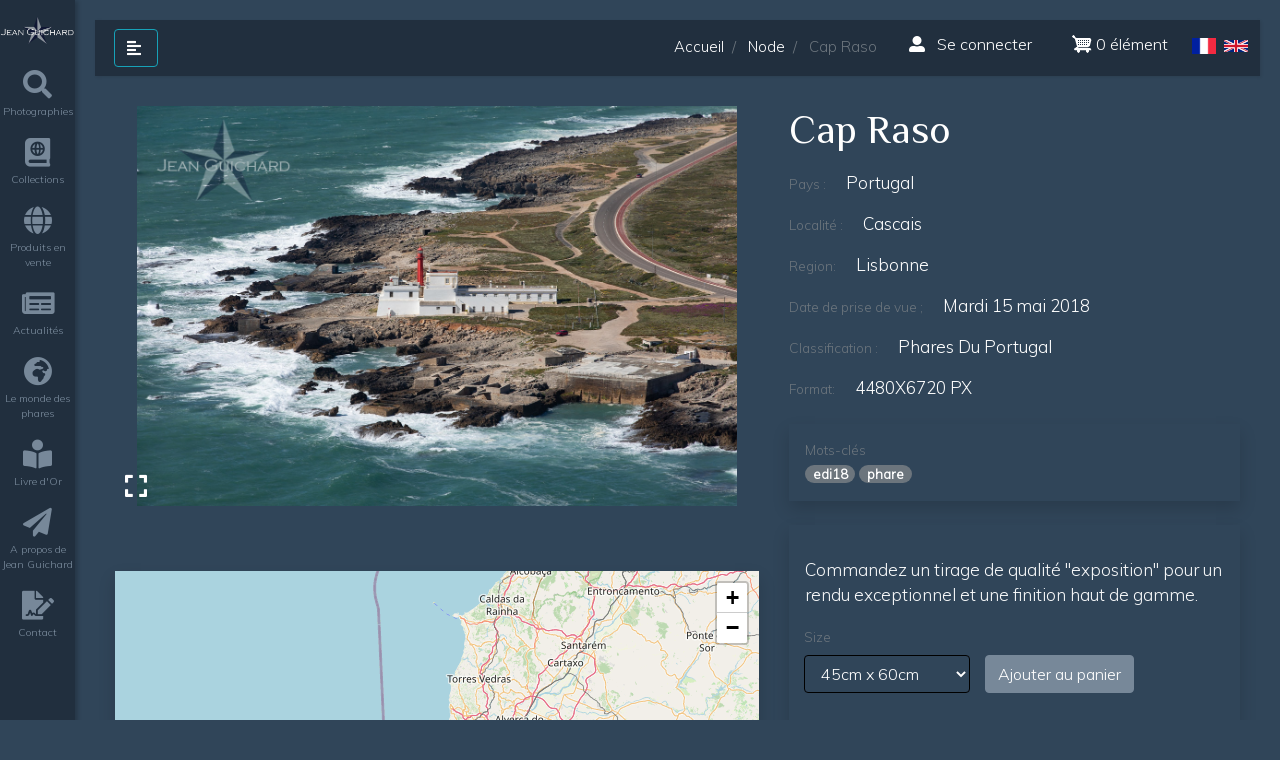

--- FILE ---
content_type: text/html; charset=UTF-8
request_url: https://www.jean-guichard.com/index.php/node/3381
body_size: 7163
content:
<!DOCTYPE html>
<html lang="fr" dir="ltr" prefix="content: http://purl.org/rss/1.0/modules/content/  dc: http://purl.org/dc/terms/  foaf: http://xmlns.com/foaf/0.1/  og: http://ogp.me/ns#  rdfs: http://www.w3.org/2000/01/rdf-schema#  schema: http://schema.org/  sioc: http://rdfs.org/sioc/ns#  sioct: http://rdfs.org/sioc/types#  skos: http://www.w3.org/2004/02/skos/core#  xsd: http://www.w3.org/2001/XMLSchema# ">
  <head>
    <meta charset="utf-8" />
<noscript><style>form.antibot * :not(.antibot-message) { display: none !important; }</style>
</noscript><meta name="Generator" content="Drupal 8 (https://www.drupal.org); Commerce 2" />
<meta name="MobileOptimized" content="width" />
<meta name="HandheldFriendly" content="true" />
<meta name="viewport" content="width=device-width, initial-scale=1, shrink-to-fit=no" />
<meta http-equiv="x-ua-compatible" content="ie=edge" />
<link rel="shortcut icon" href="/core/misc/favicon.ico" type="image/vnd.microsoft.icon" />
<link rel="alternate" hreflang="fr" href="https://www.jean-guichard.com/index.php/node/3381" />
<link rel="alternate" hreflang="en" href="https://www.jean-guichard.com/index.php/en/photo/france/phares-du-portugal/cap-raso" />
<link rel="canonical" href="https://www.jean-guichard.com/index.php/node/3381" />
<link rel="shortlink" href="https://www.jean-guichard.com/index.php/node/3381" />
<link rel="revision" href="https://www.jean-guichard.com/index.php/node/3381" />

    <title>Cap Raso | SIte officiel de Jean Guichard</title>
    <link rel="stylesheet" media="all" href="/sites/default/files/css/css_G8Ew21KRm0k8lFHddBI01rOTTokUqCrcBIhjhEC7qkE.css" />
<link rel="stylesheet" media="all" href="https://unpkg.com/leaflet@1.3.3/dist/leaflet.css" />
<link rel="stylesheet" media="all" href="/sites/default/files/css/css_h5LXpGk0U0X5Try0pYr1RW4oJPMI5Ii7T3l4WWi9Axg.css" />
<link rel="stylesheet" media="all" href="/sites/default/files/css/css_yv6HddLrlJm0ZKDARlmtFC2zonJ6OrGAum5XrY0uujY.css" />
<link rel="stylesheet" media="all" href="//fonts.googleapis.com/css?family=Philosopher|Muli:300" />
<link rel="stylesheet" media="all" href="//fonts.googleapis.com/icon?family=Material+Icons" />
<link rel="stylesheet" media="print" href="/sites/default/files/css/css_Y4H_4BqmgyCtG7E7YdseTs2qvy9C34c51kBamDdgark.css" />
<link rel="stylesheet" media="all" href="/sites/default/files/css/css_y9Tia4DjUKWh0d1LjTCv_Ffr1ceRmTkjcsfez6so7x0.css" />

    
<!--[if lte IE 8]>
<script src="/sites/default/files/js/js_VtafjXmRvoUgAzqzYTA3Wrjkx9wcWhjP0G4ZnnqRamA.js"></script>
<![endif]-->
<script src="https://unpkg.com/leaflet@1.3.3/dist/leaflet.js"></script>

  </head>
  <body class="layout-no-sidebars page-node-3381 path-node node--type-photography not-front-page">
    <a href="#main-content" class="visually-hidden focusable skip-link">
      Aller au contenu principal
    </a>
    
      <div class="dialog-off-canvas-main-canvas" data-off-canvas-main-canvas>
    <div id="page-wrapper">

  <div id="page" class="wrapper">
      <!-- Sidebar -->
      <nav id="sidebar" class="bg-dark active">

          <div class="sidebar-header">
                
  <section class="region region-header">
            <a href="/index.php/" title="Accueil" rel="home" class="navbar-brand">
              <img src="/themes/custom/jeanguichard/logo.png" alt="SIte officiel de Jean Guichard - Accueil" class="img-fluid d-inline-block align-top" />
          </a>
    
  </section>


              
          </div>

          
  <section class="region region-primary-menu">
      <nav role="navigation" aria-labelledby="block-mainnavigation-menu" id="block-mainnavigation" class="mb-4 settings-tray-editable block block-menu navigation menu--main" data-drupal-settingstray="editable">
            
  <h2 class="sr-only" id="block-mainnavigation-menu">Main navigation</h2>
  

        
              <ul block="block-mainnavigation" class="clearfix nav navbar-nav">
                    <li class="nav-item">
        

                  <a href="/index.php/search" class="nav-link" data-drupal-link-system-path="search"><i class="fa fas fa-search" aria-hidden="true"></i> <span class="link-text">Photographies</span></a>
              </li>
                <li class="nav-item">
        

                  <a href="/index.php/collections" class="nav-link" data-drupal-link-system-path="node/296"><i class="fa fas fa-atlas" aria-hidden="true"></i> <span class="link-text">Collections</span></a>
              </li>
                <li class="nav-item">
        

                  <a href="/index.php/produits-disponibles-la-vente" class="nav-link" data-drupal-link-system-path="node/393"><i class="fas fa-globe" aria-hidden="true"></i> <span class="link-text">Produits en vente</span></a>
              </li>
                <li class="nav-item">
        

                  <a href="/index.php/actualites" class="nav-link" data-drupal-link-system-path="node/391"><i class="fa far fa-newspaper" aria-hidden="true"></i> <span class="link-text">Actualités</span></a>
              </li>
                <li class="nav-item">
        

                  <a href="/index.php/le-monde-des-phares" class="nav-link" data-drupal-link-system-path="node/797"><i class="fa fas fa-globe-africa" aria-hidden="true"></i> <span class="link-text">Le monde des phares</span></a>
              </li>
                <li class="nav-item">
        

                  <a href="/index.php/livre-dor" class="nav-link" data-drupal-link-system-path="node/2830"><i class="fa fas fa-book-reader" aria-hidden="true"></i> <span class="link-text">Livre d&#039;Or</span></a>
              </li>
                <li class="nav-item">
        

                  <a href="/index.php/propos" class="nav-link" data-drupal-link-system-path="node/1"><i class="fa fas fa-paper-plane" aria-hidden="true"></i> <span class="link-text">A propos de Jean Guichard</span></a>
              </li>
                <li class="nav-item">
        

                  <a href="/index.php/contact" class="nav-link" data-drupal-link-system-path="node/75"><i class="fa fas fa-file-signature" aria-hidden="true"></i> <span class="link-text">Contact</span></a>
              </li>
        </ul>
  


  </nav>

  </section>


          <ul class="list-unstyled CTAs">
          </ul>

      </nav>

      <!-- Page Content -->
      <div id="content">

          <nav class="navbar navbar-expand-lg m-0 p-1">
              <div class="container-fluid">

                  <button type="button" id="sidebarCollapse" class="btn btn-info bg-dark">
                      <i class="fas fa-align-left"></i>
                      <span></span>
                  </button>

                                    
  <section class="row region region-highlighted">
      <div id="block-jeanguichard-breadcrumbs" class="settings-tray-editable block block-system block-system-breadcrumb-block" data-drupal-settingstray="editable">
  
    
      <div class="content">
      

  <nav role="navigation" aria-label="breadcrumb">
    <ol class="breadcrumb">
                  <li class="breadcrumb-item">
          <a href="/index.php/">Accueil</a>
        </li>
                        <li class="breadcrumb-item">
          <a href="/index.php/node">Node</a>
        </li>
                        <li class="breadcrumb-item active">
          Cap Raso
        </li>
              </ol>
  </nav>

    </div>
  </div>
<div id="block-headerusermenublock" class="mr-lg-4 settings-tray-editable block block-jean-guichard-settings block-header-user-menu-block" data-drupal-settingstray="editable">
  
    
      <div class="content">
      <div class="clear-both">
  <div class="nav">
      <a class="nav-link" title="Se connecter" href="https://www.jean-guichard.com/index.php/user/login" data-drupal-link-system-path="user/login">
      <i class="fas fa-user-alt mr-2" aria-hidden="true"></i>
      Se connecter
    </a>
    </div>
</div>

    </div>
  </div>
<div id="block-cart" class="mr-lg-4 mt-1 settings-tray-editable block block-commerce-cart" data-drupal-settingstray="editable">
  
    
      <div class="content">
      <div class="cart--cart-block">
  <div class="cart-block--summary">
    <a class="cart-block--link__expand" href="/index.php/cart">
      <span class="cart-block--summary__icon"><img src="/modules/contrib/commerce/icons/ffffff/cart.png" alt="Panier" typeof="foaf:Image" class="img-fluid landscape" />
</span>
      <span class="cart-block--summary__count">0 élément</span>
    </a>
  </div>
  </div>

    </div>
  </div>
<div class="language-switcher-language-url float-right settings-tray-editable block block-language block-language-blocklanguage-interface" id="block-languageswitcher-2" role="navigation" data-drupal-settingstray="editable">
  
    
      <div class="content">
      <ul class="links list-inline pb-0 pt-2 pr-2"><li hreflang="fr" data-drupal-link-system-path="node/3381" class="fr list-inline-item is-active"><a href="/index.php/node/3381" class="language-link is-active" hreflang="fr" data-drupal-link-system-path="node/3381">    <img class="language-icon img-fluid landscape" src="/modules/contrib/languageicons/flags/fr.png" width="24" height="18" alt="French" title="French" typeof="foaf:Image" />

</a></li><li hreflang="en" data-drupal-link-system-path="node/3381" class="en list-inline-item"><a href="/index.php/en/photo/france/phares-du-portugal/cap-raso" class="language-link" hreflang="en" data-drupal-link-system-path="node/3381">    <img class="language-icon img-fluid landscape" src="/modules/contrib/languageicons/flags/en.png" width="24" height="18" alt="English" title="English" typeof="foaf:Image" />

</a></li></ul>
    </div>
  </div>

  </section>

                  
              </div>
          </nav>

          
                              <div id="main-wrapper" class="layout-main-wrapper clearfix">
                                <div id="main" class="container-fluid">
                      <div class="row row-offcanvas row-offcanvas-left clearfix">
                          <main class="main-content col order-last" id="content" role="main">
                              <section class="section">
                                  <a id="main-content" tabindex="-1"></a>
                                  
  <section class="region region-content">
      

<article data-history-node-id="3381" role="article" about="/index.php/node/3381" class="node node--type-photography node--view-mode-full clearfix">
  <header>
  </header>
  <div class="node__content clearfix">
      <div class="row">
          <div class="col-12 col-md-7">

              
            <div class="field field--name-field-photography-photograph field--type-image field--label-hidden text-center position-relative field__item">
          
<a href="https://www.jean-guichard.com/index.php/system/files/styles/max_2600x2600/private/photography/2020-08/_JGB1171.jpg?itok=83gqAkPo" title="Cap Raso" data-colorbox-gallery="gallery-photography-3381-hsscaFvzp-0" class="colorbox" data-cbox-img-attrs="{&quot;alt&quot;:&quot;&quot;}">  <img class="img-fluid image-style-max-1300x1300 landscape lazy" src="/sites/default/files/default.jpg" data-src="/index.php/system/files/styles/max_1300x1300/private/photography/2020-08/_JGB1171.jpg?itok=He7L70Kd" width="1300" height="867" />

</a>

      </div>
      

                                <div class=" mt-5 shadow p-0">
                      
            <div class="field field--name-field-photography-location field--type-geolocation field--label-hidden field__item"><div  class="geolocation-map-wrapper" id="map-697d301891d03" data-map-type="leaflet">
    <div class="geolocation-map-controls">
          </div>

    <div class="geolocation-map-container js-show"></div>

            <div  class="geolocation-location js-hide" id="697d30189778e" data-lat="38.7" data-lng="-9.49" data-set-marker="true" typeof="Place">
  <span property="geo" typeof="GeoCoordinates">
    <meta property="latitude" content="38.7" />
    <meta property="longitude" content="-9.49" />
  </span>

      <h2 class="location-title" property="name">Cap Raso</h2>
  
  </div>
    </div>
</div>
      
                  </div>
              
          </div>
          <div class="col-12 col-md-5">

              <h1 class="node__title">
                  <span class="field field--name-title field--type-string field--label-hidden">Cap Raso</span>

              </h1>

              

              <div class="">
                  <div class="informations-item"><span class="text-muted small">Pays :</span> Portugal</div>
                                      <div class="informations-item"><span class="text-muted small">Localité : </span> <span class="content">Cascais</span></div>
                                                        <div class="informations-item"><span class="text-muted small">Region:</span> <span class="content">Lisbonne</span></div>
                                                      <div class="informations-item"><span class="text-muted small">Date de prise de vue ; </span> <time datetime="2018-05-15T00:00:00Z" class="datetime">Mardi 15 mai 2018</time>
</div>
                                                          <div class="informations-item"><span class="text-muted small">Classification : </span>
                                                                        <a href="/index.php/search?classification=phares%20du%20Portugal" class="link content">phares du Portugal</a>
                                                                        </div>
                                    <div class="informations-item"><span class="text-muted small">Format:</span> 4480X6720 PX</div>
              </div>

              <div class="" role="tablist">
                  <div class="mt-4 shadow p-3">
                      <div class="heading text-muted small">
                      Mots-clés
                      </div>
                      <div class="keywords">
                                                        <span class="badge badge-pill badge-secondary">edi18</span>
                                                        <span class="badge badge-pill badge-secondary">phare</span>
                                                </div>
                  </div>
                  <div class=" mt-4 shadow p-3">
                      <div class="informations-item"></div>
                                            <div class="informations-item"></div>
                                            <div class="information-item">
                          <div class="block block-jean-guichard-commerce block-art-print-add-to-cart-block">
  
    
      <div class="content">
      <div class="clear-both mt-3">
    <div class="text-light">
        <p>Commandez un tirage de qualité "exposition" pour un rendu exceptionnel et une finition haut de gamme.</p>

    </div>

    <div class="clearfix" style="margin-left: -1rem;">
    <div id="commerce-product-add-to-cart-form">
<form class="commerce-order-item-add-to-cart-form-commerce-product-3 commerce-order-item-add-to-cart-form" data-drupal-selector="commerce-order-item-add-to-cart-form-commerce-product-3" action="/index.php/node/3381" method="post" id="commerce-order-item-add-to-cart-form-commerce-product-3" accept-charset="UTF-8">
  <div class="field--type-decimal field--name-quantity field--widget-number d-none js-form-wrapper form-group" data-drupal-selector="edit-quantity-wrapper" id="edit-quantity-wrapper">      


                    <fieldset class="js-form-item js-form-type-number form-type-number js-form-item-quantity-0-value form-item-quantity-0-value form-group col-auto">
          <label for="edit-quantity-0-value">Quantity</label>
                <input data-drupal-selector="edit-quantity-0-value" type="number" id="edit-quantity-0-value" name="quantity[0][value]" value="1" step="0.01" min="0" placeholder="" class="form-number form-control" />

                  </fieldset>

  </div>
<input autocomplete="off" data-drupal-selector="form-msinlorqjihy6t77mx4ato6jb-5-vhbae2gkiryfadg" type="hidden" name="form_build_id" value="form-mSInlOrQjiHy6T77mX4aTo6JB_5_vHbae2gKIryfaDg" class="form-control" />
<input data-drupal-selector="edit-commerce-order-item-add-to-cart-form-commerce-product-3" type="hidden" name="form_id" value="commerce_order_item_add_to_cart_form_commerce_product_3" class="form-control" />
<div class="field--type-entity-reference field--name-purchased-entity field--widget-commerce-product-variation-attributes js-form-wrapper form-group" data-drupal-selector="edit-purchased-entity-wrapper" id="edit-purchased-entity-wrapper">      <div class="attribute-widgets js-form-wrapper form-group" data-drupal-selector="edit-purchased-entity-0-attributes" id="edit-purchased-entity-0-attributes">


                    <fieldset class="js-form-item js-form-type-select form-type-select js-form-item-purchased-entity-0-attributes-attribute-size form-item-purchased-entity-0-attributes-attribute-size form-group col-auto">
          <label for="edit-purchased-entity-0-attributes-attribute-size" class="js-form-required form-required">Size</label>
                
<select data-drupal-selector="edit-purchased-entity-0-attributes-attribute-size" data-disable-refocus="true" id="edit-purchased-entity-0-attributes-attribute-size" name="purchased_entity[0][attributes][attribute_size]" class="form-select required form-control" required="required" aria-required="true"><option value="1" selected="selected">45cm x 60cm</option><option value="2">60cm x 80cm</option><option value="5">75cm x 100cm</option><option value="6">90cm x 120cm</option><option value="7">45cm x 120cm</option><option value="8">60cm x 180cm</option></select>
                  </fieldset>
</div>

  </div>
<div class="field--type-entity-reference field--name-field-photographs field--widget-options-select hidden js-form-wrapper form-group" data-drupal-selector="edit-field-photographs-wrapper" id="edit-field-photographs-wrapper">


                    <fieldset class="js-form-item js-form-type-select form-type-select js-form-item-field-photographs form-item-field-photographs form-group col-auto">
          <label for="edit-field-photographs" class="js-form-required form-required">Photographs</label>
                
<select data-drupal-selector="edit-field-photographs" id="edit-field-photographs" name="field_photographs" class="form-select required form-control" required="required" aria-required="true"><option value="3381" selected="selected">Cap Raso</option></select>
                  </fieldset>
</div>
<div data-drupal-selector="edit-actions" class="form-actions js-form-wrapper form-group" id="edit-actions"><input class="button--add-to-cart button button--primary js-form-submit form-submit btn btn-primary form-control" data-drupal-selector="edit-submit" type="submit" id="edit-submit" name="op" value="Ajouter au panier" />
</div>

</form>
</div>
    </div>

    <div class="art-print-price-info">
                <div class="product-variation" data-position="1">Tirage original - 45cm x 60cm: <strong>260 EUR</strong></div>
                <div class="product-variation" data-position="2">Tirage original - 60cm x 80cm: <strong>300 EUR</strong></div>
                <div class="product-variation" data-position="5">Tirage original - 75cm x 100cm: <strong>500 EUR</strong></div>
                <div class="product-variation" data-position="6">Tirage original - 90cm x 120cm: <strong>580 EUR</strong></div>
            </div>

</div>

    </div>
  </div>

                      </div>
                  </div>
              </div>

          </div>
      </div>
      <div class="row bg-dark mt-5 py-2">
          <div class="col widget-country text-center">
              <i class="fas fa-anchor"></i>
              <span class="badge badge-pill badge-primary">_JGB1171</span>
          </div>
      </div>

  </div>
</article>
<div data-drupal-messages-fallback class="hidden"></div>

  </section>

                              </section>
                          </main>
                                                                          </div>
                  </div>
                        </div>
          
      </div>
  </div>


</div>

  </div>

    
    <script type="application/json" data-drupal-selector="drupal-settings-json">{"path":{"baseUrl":"\/index.php\/","scriptPath":null,"pathPrefix":"","currentPath":"node\/3381","currentPathIsAdmin":false,"isFront":false,"currentLanguage":"fr"},"pluralDelimiter":"\u0003","suppressDeprecationErrors":true,"ajaxPageState":{"libraries":"bootstrap_barrio\/breadcrumb,bootstrap_barrio\/global-styling,bootstrap_barrio\/links,bootstrap_barrio\/material_design_icons,bootstrap_barrio\/node,bootstrap_barrio\/philosopher_muli,colorbox\/colorbox,colorbox\/stockholmsyndrome,commerce_cart\/cart_block,core\/html5shiv,flag\/flag.link_ajax,fontawesome\/fontawesome.webfonts.brands,fontawesome\/fontawesome.webfonts.duotone,fontawesome\/fontawesome.webfonts.regular,fontawesome\/fontawesome.webfonts.shim,fontawesome\/fontawesome.webfonts.solid,geolocation\/geolocation.map,geolocation\/map_center.fitlocations,geolocation_leaflet\/mapfeature.leaflet_control_zoom,geolocation_leaflet\/mapfeature.leaflet_disable_user_interaction,geolocation_leaflet\/mapfeature.leaflet_marker_popup,jean_guichard_commerce\/artprint-addtocart,jeanguichard\/bootstrap,jeanguichard\/global-styling,jeanguichard\/photography-full,system\/base","theme":"jeanguichard","theme_token":null},"ajaxTrustedUrl":[],"geolocation":{"maps":{"map-697d301891d03":{"map_center":{"fit_bounds":{"map_center_id":"fit_bounds","option_id":"fit_bounds","settings":{"reset_zoom":true},"weight":-101}},"settings":{"leaflet_settings":{"map_features":{"leaflet_control_zoom":{"enabled":true,"weight":0,"settings":{"position":"topright"}},"leaflet_marker_popup":{"enabled":true,"weight":0,"settings":{"info_auto_display":true}},"leaflet_control_scale":{"weight":0,"settings":{"position":"topright","metric":"1","imperial":"1"},"enabled":false},"leaflet_tile_layer":{"weight":0,"settings":{"tile_layer_provider":"OpenStreetMap Mapnik","tile_provider_options":{"Thunderforest":{"apikey":""},"MapBox":{"accessToken":""},"HERE":{"app_id":"","app_code":""},"GeoportailFrance":{"apikey":""}}},"enabled":false},"leaflet_custom_tile_layer":{"weight":0,"settings":{"tile_layer_url":"\/\/{s}.tile.osm.org\/{z}\/{x}\/{y}.png","tile_layer_attribution":"\u0026copy; \u003Ca href=\u0022https:\/\/osm.org\/copyright\u0022\u003EOpenStreetMap\u003C\/a\u003E contributors","tile_layer_subdomains":"abc","tile_layer_zoom":"18"},"enabled":false},"leaflet_max_bounds":{"weight":0,"settings":{"north":"","south":"","east":"","west":""},"enabled":false},"leaflet_marker_zoom_and_animate":{"weight":0,"settings":{"marker_zoom_anchor_id":""},"enabled":false},"geolocation_marker_scroll_to_id":{"weight":0,"settings":{"scroll_target_id":""},"enabled":false},"leaflet_marker_icon":{"weight":0,"settings":{"marker_icon_path":"","icon_size":{"width":"","height":""},"icon_anchor":{"x":"","y":""},"popup_anchor":{"x":"0","y":"0"},"marker_shadow_path":"","shadow_size":{"width":"","height":""},"shadow_anchor":{"x":"","y":""}},"enabled":false},"leaflet_marker_clusterer":{"weight":0,"enabled":false,"settings":{"cluster_settings":{"show_coverage_on_hover":0,"zoom_to_bounds_on_click":0}}},"leaflet_control_layer":{"weight":0,"settings":{"position":"topright","default_label":"Default","tile_layer_providers":{"OpenStreetMap":{"OpenStreetMap Mapnik":{"label":"","checkbox":0},"OpenStreetMap BlackAndWhite":{"label":"","checkbox":0},"OpenStreetMap DE":{"label":"","checkbox":0},"OpenStreetMap CH":{"label":"","checkbox":0},"OpenStreetMap France":{"label":"","checkbox":0},"OpenStreetMap HOT":{"label":"","checkbox":0},"OpenStreetMap BZH":{"label":"","checkbox":0}},"OpenTopoMap":{"OpenTopoMap":{"label":"","checkbox":0}},"Thunderforest":{"Thunderforest OpenCycleMap":{"label":"","checkbox":0},"Thunderforest Transport":{"label":"","checkbox":0},"Thunderforest TransportDark":{"label":"","checkbox":0},"Thunderforest SpinalMap":{"label":"","checkbox":0},"Thunderforest Landscape":{"label":"","checkbox":0},"Thunderforest Outdoors":{"label":"","checkbox":0},"Thunderforest Pioneer":{"label":"","checkbox":0}},"OpenMapSurfer":{"OpenMapSurfer Roads":{"label":"","checkbox":0},"OpenMapSurfer Grayscale":{"label":"","checkbox":0}},"Hydda":{"Hydda Full":{"label":"","checkbox":0},"Hydda Base":{"label":"","checkbox":0}},"MapBox":{"MapBox":{"label":"","checkbox":0}},"Stamen":{"Stamen Toner":{"label":"","checkbox":0},"Stamen TonerBackground":{"label":"","checkbox":0},"Stamen TonerLite":{"label":"","checkbox":0},"Stamen Watercolor":{"label":"","checkbox":0},"Stamen Terrain":{"label":"","checkbox":0},"Stamen TerrainBackground":{"label":"","checkbox":0},"Stamen TopOSMRelief":{"label":"","checkbox":0}},"Esri":{"Esri WorldStreetMap":{"label":"","checkbox":0},"Esri DeLorme":{"label":"","checkbox":0},"Esri WorldTopoMap":{"label":"","checkbox":0},"Esri WorldImagery":{"label":"","checkbox":0},"Esri WorldTerrain":{"label":"","checkbox":0},"Esri WorldShadedRelief":{"label":"","checkbox":0},"Esri WorldPhysical":{"label":"","checkbox":0},"Esri OceanBasemap":{"label":"","checkbox":0},"Esri NatGeoWorldMap":{"label":"","checkbox":0},"Esri WorldGrayCanvas":{"label":"","checkbox":0}},"HERE":{"HERE normalDay":{"label":"","checkbox":0},"HERE normalDayCustom":{"label":"","checkbox":0},"HERE normalDayGrey":{"label":"","checkbox":0},"HERE normalDayMobile":{"label":"","checkbox":0},"HERE normalDayGreyMobile":{"label":"","checkbox":0},"HERE normalDayTransit":{"label":"","checkbox":0},"HERE normalDayTransitMobile":{"label":"","checkbox":0},"HERE normalNight":{"label":"","checkbox":0},"HERE normalNightMobile":{"label":"","checkbox":0},"HERE normalNightGrey":{"label":"","checkbox":0},"HERE normalNightGreyMobile":{"label":"","checkbox":0},"HERE normalNightTransit":{"label":"","checkbox":0},"HERE normalNightTransitMobile":{"label":"","checkbox":0},"HERE redcuedDay":{"label":"","checkbox":0},"HERE redcuedNight":{"label":"","checkbox":0},"HERE basicMap":{"label":"","checkbox":0},"HERE mapLabels":{"label":"","checkbox":0},"HERE trafficFlow":{"label":"","checkbox":0},"HERE carnavDayGrey":{"label":"","checkbox":0},"HERE hybridDayMobile":{"label":"","checkbox":0},"HERE hybridDayTransit":{"label":"","checkbox":0},"HERE hybridDayGrey":{"label":"","checkbox":0},"HERE pedestrianDay":{"label":"","checkbox":0},"HERE pedestrianNight":{"label":"","checkbox":0},"HERE satelliteDay":{"label":"","checkbox":0},"HERE terrainDay":{"label":"","checkbox":0},"HERE terrainDayMobile":{"label":"","checkbox":0}},"FreeMapSK":{"FreeMapSK":{"label":"","checkbox":0}},"MtbMap":{"MtbMap":{"label":"","checkbox":0}},"CartoDB":{"CartoDB Positron":{"label":"","checkbox":0},"CartoDB PositronNoLabels":{"label":"","checkbox":0},"CartoDB PositronOnlyLabels":{"label":"","checkbox":0},"CartoDB DarkMatter":{"label":"","checkbox":0},"CartoDB DarkMatterNoLabels":{"label":"","checkbox":0},"CartoDB DarkMatterOnlyLabels":{"label":"","checkbox":0},"CartoDB Voyager":{"label":"","checkbox":0},"CartoDB VoyagerNoLabels":{"label":"","checkbox":0},"CartoDB VoyagerOnlyLabels":{"label":"","checkbox":0},"CartoDB VoyagerLabelsUnder":{"label":"","checkbox":0}},"HikeBike":{"HikeBike":{"label":"","checkbox":0},"HikeBike HillShading":{"label":"","checkbox":0}},"BasemapAT":{"BasemapAT basemap":{"label":"","checkbox":0},"BasemapAT grau":{"label":"","checkbox":0},"BasemapAT overlay":{"label":"","checkbox":0},"BasemapAT highdpi":{"label":"","checkbox":0},"BasemapAT orthofoto":{"label":"","checkbox":0}},"NLS":{"NLS":{"label":"","checkbox":0}},"Wikimedia":{"Wikimedia":{"label":"","checkbox":0}},"GeoportailFrance":{"GeoportailFrance parcels":{"label":"","checkbox":0},"GeoportailFrance ignMaps":{"label":"","checkbox":0},"GeoportailFrance maps":{"label":"","checkbox":0},"GeoportailFrance orthos":{"label":"","checkbox":0}}},"tile_providers_options":{"Thunderforest":{"apikey":""},"MapBox":{"accessToken":""},"HERE":{"app_id":"","app_code":""},"GeoportailFrance":{"apikey":""}}},"enabled":false},"leaflet_control_recenter":{"weight":0,"settings":{"position":"topright"},"enabled":false},"leaflet_control_locate":{"weight":0,"settings":{"position":"topright"},"enabled":false},"leaflet_control_geocoder":{"weight":0,"settings":{"position":"topright","geocoder":"photon","settings":{"label":"Address","description":"Enter an address to be localized.","location_priority":{"lat":"","lng":""}}},"enabled":false},"leaflet_control_fullscreen":{"weight":0,"settings":{"position":"topright"},"enabled":false},"leaflet_gesture_handling":{"weight":0,"enabled":false},"leaflet_disable_user_interaction":{"enabled":true,"weight":0,"settings":[]},"leaflet_client_location_indicator":{"weight":0,"enabled":false},"leaflet_wms":{"weight":0,"settings":{"url":"","version":"1.1.1","layers":"","styles":"","srs":"","format":"image\/jpeg","transparent":0,"identify":0},"enabled":false}},"zoom":8,"height":"400px","width":"100%"}},"leaflet_control_zoom":{"enable":true,"position":"topright"},"leaflet_disable_user_interaction":{"enable":true},"leaflet_marker_popup":{"enable":true,"infoAutoDisplay":true}}}},"colorbox":{"opacity":"0.85","current":"{current} sur {total}","previous":"\u00ab Pr\u00e9c.","next":"Suivant \u00bb","close":"Fermer","maxWidth":"98%","maxHeight":"98%","fixed":true,"mobiledetect":true,"mobiledevicewidth":"480px"},"user":{"uid":0,"permissionsHash":"d3bc066331ff0348cd5bf8c8ef19281a594d83e2e2b119c33f09621a77b4dd1e"}}</script>
<script src="/sites/default/files/js/js_nIJ7nsJswTKF1WxgOj2mjgrFMm7NtdXpbjISys_QEnk.js"></script>

  </body>
</html>
